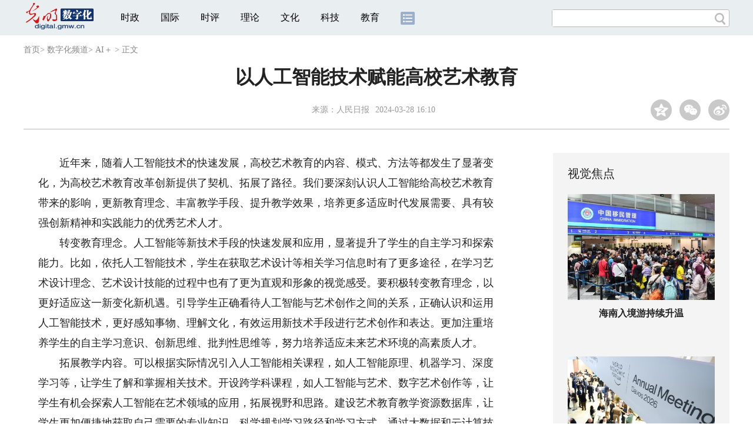

--- FILE ---
content_type: application/javascript
request_url: https://digital.gmw.cn/require/mod/aliad.mod.js?_=14741296
body_size: 576
content:
/**
 * 页面中的广告，以频道为单位，即各频道可以不同
 * 广告位命名规则：所有广告位须有ads类名，便于统一管理
 */

// 为兼容非框架页面的广告投放
// if(typeof define == 'function') {
//     define(['adIaxLib'], function(_adIax_init) {
//         _adIax_init = window._adIax_init;
//         runad_fun();
//     });
// }else{
//     runad_fun();
// };

// 两种执行广告代码的方法
// function runad_fun(){
//     if(!window._adIax_init) {
//         $.getScript('//static-iax.optaim.com/js/iAX2.js', function() {
//             run_ad();
//         });
//     }else{
//         run_ad();
//     };
// };

// function run_ad() {
// 	if($("#ad_index_top_full_01").length > 0) {
// 		$("#ad_index_top_full_01").html('');
// 		_adIax_init({
// 			pubid:120,
// 			unitid:1113,
// 			w:1000,
// 			h:60,
// 			adConId:"ad_index_top_full_01"
// 		})
// 	}
	
// 	if($("#ad_index_top_full_02").length > 0) {
// 		$("#ad_index_top_full_02").html('');
// 		_adIax_init({
// 			pubid:120,
// 			unitid:1114,
// 			w:1000,
// 			h:60,
// 			adConId:"ad_index_top_full_02"
// 		})
// 	}
// }